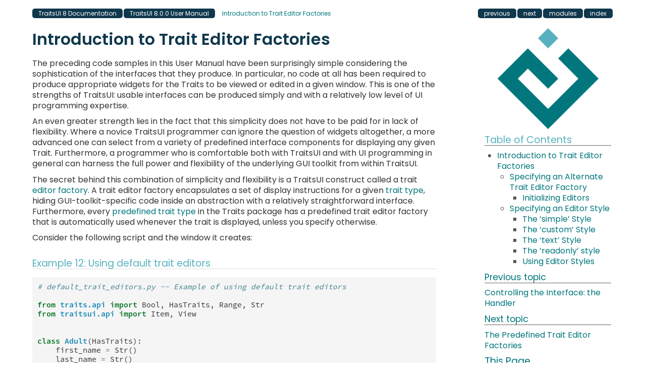

--- FILE ---
content_type: text/html; charset=utf-8
request_url: https://docs.enthought.com/traitsui/traitsui_user_manual/factory_intro.html
body_size: 7962
content:

<!DOCTYPE html>

<html>
  <head>
    <meta charset="utf-8">
    <meta name="viewport" content="width=device-width, initial-scale=1" />

    <title>Introduction to Trait Editor Factories &mdash; TraitsUI 8 Documentation</title>
    
    <link rel="stylesheet" type="text/css" href="../_static/css/spc-bootstrap.css">
    <link rel="stylesheet" type="text/css" href="../_static/css/spc-extend.css">
    <link rel="stylesheet" href="../_static/enthought.css" type="text/css" >
    <link rel="stylesheet" href="../_static/pygments.css" type="text/css" >
    <link rel="stylesheet" href="../_static/pygments.css" type="text/css" >
    <link rel="stylesheet" href="../_static/enthought.css" type="text/css" >
    <link rel="stylesheet" href="../_static/copybutton.css" type="text/css" >
    <script type="text/javascript">
      var DOCUMENTATION_OPTIONS = {
        URL_ROOT:    '../',
        VERSION:     '',
        COLLAPSE_INDEX: false,
        FILE_SUFFIX: '.html',
        LINK_SUFFIX: '.html',
        SOURCELINK_SUFFIX: '.txt',
        HAS_SOURCE:  true
      };
    </script>
    <script type="text/javascript" src="../_static/documentation_options.js"></script>
    <script type="text/javascript" src="../_static/doctools.js"></script>
    <script type="text/javascript" src="../_static/sphinx_highlight.js"></script>
    <script type="text/javascript" src="../_static/clipboard.min.js"></script>
    <script type="text/javascript" src="../_static/copybutton.js"></script>
    <script type="text/javascript" src="../_static/js/copybutton.js"></script>
    <script type="text/javascript" src="../_static/js/wrap_on_dot.js"></script>
    <link rel="shortcut icon" href="../_static/img/favicon.png">
    <link rel="index" title="Index" href="../genindex.html" >
    <link rel="search" title="Search" href="../search.html" >
    <link rel="top" title="TraitsUI 8 Documentation" href="../index.html" >
    <link rel="up" title="TraitsUI 8.0.0 User Manual" href="index.html" >
    <link rel="next" title="The Predefined Trait Editor Factories" href="factories_basic.html" >
    <link rel="prev" title="Controlling the Interface: the Handler" href="handler.html" > 
  </head>
  <body>
  <div class="container">
    <div class="header">
    </div>
  </div>

    <div class="container">
      <div class="main">
        
	<div class="row-fluid">
	  <div class="span12">
	    <div class="spc-navbar">
              
    <ul class="nav nav-pills pull-left">
	
        <li class="active"><a href="../index.html">TraitsUI 8 Documentation</a></li>
	
          <li class="active"><a href="index.html" accesskey="U">TraitsUI 8.0.0 User Manual</a></li>
  
    <li><a href="#">Introduction to Trait Editor Factories</a></li>
  

    </ul>
              
              
    <ul class="nav nav-pills pull-right">
      <li class="active">
        <a href="../genindex.html" title="General Index"
           accesskey="I">index</a>
      </li>
      <li class="active">
        <a href="../py-modindex.html" title="Python Module Index"
           >modules</a>
      </li>
      <li class="active">
        <a href="factories_basic.html" title="The Predefined Trait Editor Factories"
           accesskey="N">next</a>
      </li>
      <li class="active">
        <a href="handler.html" title="Controlling the Interface: the Handler"
           accesskey="P">previous</a>
      </li>
    </ul>
              
	    </div>
	  </div>
	</div>
        

	<div class="row-fluid">
          <div class="span9">
            
        <div class="bodywrapper">
          <div class="body" id="spc-section-body" role="main">
            
  <section id="introduction-to-trait-editor-factories">
<span id="id1"></span><h1>Introduction to Trait Editor Factories<a class="headerlink" href="#introduction-to-trait-editor-factories" title="Permalink to this heading">¶</a></h1>
<p>The preceding code samples in this User Manual have been surprisingly simple
considering the sophistication of the interfaces that they produce. In
particular, no code at all has been required to produce appropriate widgets for
the Traits to be viewed or edited in a given window. This is one of the
strengths of TraitsUI: usable interfaces can be produced simply and with a
relatively low level of UI programming expertise.</p>
<p>An even greater strength lies in the fact that this simplicity does not have to
be paid for in lack of flexibility. Where a novice TraitsUI programmer can
ignore the question of widgets altogether, a more advanced one can select from a
variety of predefined interface components for displaying any given Trait.
Furthermore, a programmer who is comfortable both with TraitsUI and with UI
programming in general can harness the full power and flexibility of the
underlying GUI toolkit from within TraitsUI.</p>
<p>The secret behind this combination of simplicity and flexibility is a TraitsUI
construct called a trait <a class="reference internal" href="glossary.html#term-editor-factory"><span class="xref std std-term">editor factory</span></a>. A trait editor factory
encapsulates a set of display instructions for a given <a class="reference internal" href="glossary.html#term-trait-type"><span class="xref std std-term">trait type</span></a>,
hiding GUI-toolkit-specific code inside an abstraction with a relatively
straightforward interface. Furthermore, every <a class="reference internal" href="glossary.html#term-predefined-trait-type"><span class="xref std std-term">predefined trait type</span></a> in
the Traits package has a predefined trait editor factory that is automatically
used whenever the trait is displayed, unless you specify otherwise.</p>
<p>Consider the following script and the window it creates:</p>
<p class="rubric" id="example-12-using-default-trait-editors">Example 12: Using default trait editors</p>
<div class="highlight-default notranslate"><div class="highlight"><pre><span></span><span class="c1"># default_trait_editors.py -- Example of using default trait editors</span>

<span class="kn">from</span> <span class="nn">traits.api</span> <span class="kn">import</span> <span class="n">Bool</span><span class="p">,</span> <span class="n">HasTraits</span><span class="p">,</span> <span class="n">Range</span><span class="p">,</span> <span class="n">Str</span>
<span class="kn">from</span> <span class="nn">traitsui.api</span> <span class="kn">import</span> <span class="n">Item</span><span class="p">,</span> <span class="n">View</span>


<span class="k">class</span> <span class="nc">Adult</span><span class="p">(</span><span class="n">HasTraits</span><span class="p">):</span>
    <span class="n">first_name</span> <span class="o">=</span> <span class="n">Str</span><span class="p">()</span>
    <span class="n">last_name</span> <span class="o">=</span> <span class="n">Str</span><span class="p">()</span>
    <span class="n">age</span> <span class="o">=</span> <span class="n">Range</span><span class="p">(</span><span class="mi">21</span><span class="p">,</span> <span class="mi">99</span><span class="p">)</span>
    <span class="n">registered_voter</span> <span class="o">=</span> <span class="n">Bool</span><span class="p">()</span>

    <span class="n">traits_view</span> <span class="o">=</span> <span class="n">View</span><span class="p">(</span>
        <span class="n">Item</span><span class="p">(</span><span class="n">name</span><span class="o">=</span><span class="s1">&#39;first_name&#39;</span><span class="p">),</span>
        <span class="n">Item</span><span class="p">(</span><span class="n">name</span><span class="o">=</span><span class="s1">&#39;last_name&#39;</span><span class="p">),</span>
        <span class="n">Item</span><span class="p">(</span><span class="n">name</span><span class="o">=</span><span class="s1">&#39;age&#39;</span><span class="p">),</span>
        <span class="n">Item</span><span class="p">(</span><span class="n">name</span><span class="o">=</span><span class="s1">&#39;registered_voter&#39;</span><span class="p">),</span>
    <span class="p">)</span>


<span class="n">alice</span> <span class="o">=</span> <span class="n">Adult</span><span class="p">(</span>
    <span class="n">first_name</span><span class="o">=</span><span class="s1">&#39;Alice&#39;</span><span class="p">,</span>
    <span class="n">last_name</span><span class="o">=</span><span class="s1">&#39;Smith&#39;</span><span class="p">,</span>
    <span class="n">age</span><span class="o">=</span><span class="mi">42</span><span class="p">,</span>
    <span class="n">registered_voter</span><span class="o">=</span><span class="kc">True</span><span class="p">,</span>
<span class="p">)</span>

<span class="n">alice</span><span class="o">.</span><span class="n">configure_traits</span><span class="p">()</span>
</pre></div>
</div>
<figure class="align-default" id="id10">
<img alt="UI showing text boxes for names, slider for Age, and checkbox for voter" src="../_images/ui_for_ex12.jpg" />
<figcaption>
<p><span class="caption-text">Figure 12: User interface for Example 12</span><a class="headerlink" href="#id10" title="Permalink to this image">¶</a></p>
</figcaption>
</figure>
<p>Notice that each trait is displayed in an appropriate widget, even though the
code does not explicitly specify any widgets at all. The two Str traits appear
in text boxes, the Range is displayed using a combination of a text box and a
slider, and the Bool is represented by a checkbox. Each implementation is
generated by the default trait editor factory (TextEditor, RangeEditor and
BooleanEditor respectively) associated with the trait type.</p>
<p>TraitsUI is by no means limited to these defaults. There are two ways to
override the default representation of a <a class="reference internal" href="glossary.html#term-trait-attribute"><span class="xref std std-term">trait attribute</span></a> in a TraitsUI
window:</p>
<ul class="simple">
<li><p>Explicitly specifying an alternate trait editor factory</p></li>
<li><p>Specifying an alternate style for the editor generated by the factory</p></li>
</ul>
<p>The remainder of this chapter examines these alternatives more closely.</p>
<section id="specifying-an-alternate-trait-editor-factory">
<span id="id2"></span><h2>Specifying an Alternate Trait Editor Factory<a class="headerlink" href="#specifying-an-alternate-trait-editor-factory" title="Permalink to this heading">¶</a></h2>
<p>As of this writing the TraitsUI package includes a wide variety of predefined
trait editor factories, which are described in
<a class="reference internal" href="factories_basic.html#basic-trait-editor-factories"><span class="std std-ref">Basic Trait Editor Factories</span></a> and <a class="reference internal" href="factories_advanced_extra.html#advanced-trait-editors"><span class="std std-ref">Advanced Trait Editors</span></a>. Some
additional editor factories are specific to the wxWidgets toolkit and are
defined in one of the following packages:</p>
<ul class="simple">
<li><p>traitsui.wx</p></li>
<li><p>traitsui.wx.extra</p></li>
<li><p>traitsui.wx.extra.windows (specific to Microsoft Windows)</p></li>
</ul>
<p>These editor factories are described in <a class="reference internal" href="factories_advanced_extra.html#extra-trait-editor-factories"><span class="std std-ref">“Extra” Trait Editor Factories</span></a>.</p>
<p>For a current complete list of editor factories, refer to the <em>Traits API
Reference</em>.</p>
<p>Other packages can define their own editor factories for their own traits. For
example, enthought.kiva.api.KivaFont uses a KivaFontEditor() and
enthought.enable2.traits.api.RGBAColor uses an RGBAColorEditor().</p>
<p>For most <a class="reference internal" href="glossary.html#term-predefined-trait-type"><span class="xref std std-term">predefined trait type</span></a>s (see <a class="reference external" href="http://docs.enthought.com/traits/index.html">Traits User Manual</a>), there is
exactly one predefined trait editor factory suitable for displaying it: the
editor factory that is assigned as its default. <a class="footnote-reference brackets" href="#id9" id="id3" role="doc-noteref"><span class="fn-bracket">[</span>15<span class="fn-bracket">]</span></a> There are exceptions,
however; for example, a Str trait defaults to using a TextEditor, but can also
use a CodeEditor or an HTMLEditor. A List trait can be edited by means of
ListEditor, TableEditor (if the List elements are HasTraits objects),
CheckListEditor or SetEditor. Furthermore, the TraitsUI package includes tools
for building additional trait editors and factories for them as needed.</p>
<p>To use an alternate editor factory for a trait in a TraitsUI window, you must
specify it in the View for that window. This is done at the Item level, using
the <em>editor</em> keyword parameter. The syntax of the specification is
<code class="samp docutils literal notranslate"><span class="pre">editor</span> <span class="pre">=</span> <em><span class="pre">editor_factory</span></em><span class="pre">()</span></code>. (Use the same syntax for specifying that
the default editor should be used, but with certain keyword parameters
explicitly specified; see <a class="reference internal" href="#initializing-editors"><span class="std std-ref">Initializing Editors</span></a>).</p>
<p>For example, to display a Str trait called <strong>my_string</strong> using the default
editor factory (TextEditor()), the View might contain the following Item:</p>
<div class="highlight-default notranslate"><div class="highlight"><pre><span></span><span class="n">Item</span><span class="p">(</span><span class="n">name</span><span class="o">=</span><span class="s1">&#39;my_string&#39;</span><span class="p">)</span>
</pre></div>
</div>
<p>The resulting widget would have the following appearance:</p>
<figure class="align-default" id="id11">
<img alt="Text field showing text that contains HTML markup" src="../_images/default_text_editor.png" />
<figcaption>
<p><span class="caption-text">Figure 13: Default editor for a Str trait</span><a class="headerlink" href="#id11" title="Permalink to this image">¶</a></p>
</figcaption>
</figure>
<p>To use the HTMLEditor factory instead, add the appropriate specification to the
Item:</p>
<div class="highlight-default notranslate"><div class="highlight"><pre><span></span><span class="n">Item</span><span class="p">(</span> <span class="n">name</span><span class="o">=</span><span class="s1">&#39;my_string&#39;</span><span class="p">,</span> <span class="n">editor</span><span class="o">=</span><span class="n">HTMLEditor</span><span class="p">()</span> <span class="p">)</span>
</pre></div>
</div>
<p>The resulting widget appears as in Figure 14:</p>
<figure class="align-default" id="id12">
<img alt="Same text as Figure 13, styled as HTML" src="../_images/HTML_editor.png" />
<figcaption>
<p><span class="caption-text">Figure 14: Editor generated by HTMLEditor()</span><a class="headerlink" href="#id12" title="Permalink to this image">¶</a></p>
</figcaption>
</figure>
<div class="admonition note">
<p class="admonition-title">Note</p>
<p>TraitsUI does not check editors for appropriateness.</p>
<p>TraitsUI does not police the <em>editor</em> argument to ensure that the specified
editor is appropriate for the trait being displayed. Thus there is nothing to
prevent you from trying to, say, display a Float trait using ColorEditor().
The results of such a mismatch are unlikely to be helpful, and can even crash
the application; it is up to the programmer to choose an editor sensibly.
<a class="reference internal" href="factories_basic.html#the-predefined-trait-editor-factories"><span class="std std-ref">The Predefined Trait Editor Factories</span></a> is a useful reference for
selecting an appropriate editor for a given task.</p>
</div>
<p>It is possible to specify the trait editor for a trait in other ways:</p>
<ul class="simple">
<li><p>You can specify a trait editor when you define a trait, by passing the result
of a trait editor factory as the <em>editor</em> keyword parameter of the callable
that creates the trait. However, this approach commingles the <a class="reference internal" href="glossary.html#term-view"><span class="xref std std-term">view</span></a> of
a  trait with its <a class="reference internal" href="glossary.html#term-model"><span class="xref std std-term">model</span></a>.</p></li>
<li><p>You can specify the <strong>editor</strong> attribute of a TraitHandler object. This
approach commingles the <a class="reference internal" href="glossary.html#term-view"><span class="xref std std-term">view</span></a> of a trait with its <a class="reference internal" href="glossary.html#term-controller"><span class="xref std std-term">controller</span></a>.</p></li>
</ul>
<p>Use these approaches very carefully, if at all, as they muddle the <a class="reference internal" href="glossary.html#term-MVC"><span class="xref std std-term">MVC</span></a>
design pattern.</p>
<section id="initializing-editors">
<span id="id4"></span><h3>Initializing Editors<a class="headerlink" href="#initializing-editors" title="Permalink to this heading">¶</a></h3>
<p>Many of the TraitsUI trait editors can be used “straight from the box” as in
the example above. There are some editors, however, that must be initialized in
order to be useful. For example, a checklist editor (from CheckListEditor()) and
a set editor (from SetEditor()) both enable the user to edit a List attribute by
selecting elements from a specified set; the contents of this set must, of
course, be known to the editor. This sort of initialization is usually performed
by means of one or more keyword arguments to the editor factory, for example:</p>
<div class="highlight-default notranslate"><div class="highlight"><pre><span></span><span class="n">Item</span><span class="p">(</span>
    <span class="n">name</span><span class="o">=</span><span class="s1">&#39;my_list&#39;</span><span class="p">,</span>
    <span class="n">editor</span><span class="o">=</span><span class="n">CheckListEditor</span><span class="p">(</span>
        <span class="n">values</span><span class="o">=</span><span class="p">[</span><span class="s2">&quot;opt1&quot;</span><span class="p">,</span><span class="s2">&quot;opt2&quot;</span><span class="p">,</span><span class="s2">&quot;opt3&quot;</span><span class="p">],</span>
    <span class="p">),</span>
<span class="p">)</span>
</pre></div>
</div>
<p>The descriptions of trait editor factories in
<a class="reference internal" href="factories_basic.html#the-predefined-trait-editor-factories"><span class="std std-ref">The Predefined Trait Editor Factories</span></a> include a list of required and
optional initialization keywords for each editor.</p>
</section>
</section>
<section id="specifying-an-editor-style">
<span id="id5"></span><h2>Specifying an Editor Style<a class="headerlink" href="#specifying-an-editor-style" title="Permalink to this heading">¶</a></h2>
<p>In TraitsUI, any given trait editor can be generated in one or more of four
different styles: <em>simple</em>, <em>custom</em>, <em>text</em> or <em>readonly</em>. These styles, which
are described in general terms below, represent different “flavors” of data
display, so that a given trait editor can look completely different in one style
than in another. However, different trait editors displayed in the same style
(usually) have noticeable characteristics in common. This is useful because
editor style, unlike individual editors, can be set at the Group or View level,
not just at the Item level. This point is discussed further in
<a class="reference internal" href="#using-editor-styles"><span class="std std-ref">Using Editor Styles</span></a>.</p>
<section id="the-simple-style">
<span id="id6"></span><h3>The ‘simple’ Style<a class="headerlink" href="#the-simple-style" title="Permalink to this heading">¶</a></h3>
<p>The <em>simple</em> editor style is designed to be as functional as possible while
requiring minimal space within the window. In simple style, most of the Traits
UI editors take up only a single line of space in the window in which they are
embedded.</p>
<p>In some cases, such as the text editor and Boolean editor (see
<a class="reference internal" href="factories_basic.html#basic-trait-editor-factories"><span class="std std-ref">Basic Trait Editor Factories</span></a>), the single line is fully sufficient. In
others, such as the (plain) color editor and the enumeration editor, a more
detailed interface is required; pop-up panels, drop-down lists, or dialog boxes
are often used in such cases. For example, the simple version of the enumeration
editor for the wxWidgets toolkit looks like this:</p>
<figure class="align-default" id="id13">
<img alt="Closed drop-list editor" src="../_images/simple_enum_editor_closed.jpg" />
<figcaption>
<p><span class="caption-text">Figure 15: Simple style of enumeration editor</span><a class="headerlink" href="#id13" title="Permalink to this image">¶</a></p>
</figcaption>
</figure>
<p>However, when the user clicks on the widget, a drop-down list appears:</p>
<figure class="align-default" id="id14">
<img alt="Expanded drop-list editor" src="../_images/simple_enum_editor_open.jpg" />
<figcaption>
<p><span class="caption-text">Figure 16: Simple enumeration editor with expanded list</span><a class="headerlink" href="#id14" title="Permalink to this image">¶</a></p>
</figcaption>
</figure>
<p>The simple editor style is most suitable for windows that must be kept small and
concise.</p>
</section>
<section id="the-custom-style">
<h3>The ‘custom’ Style<a class="headerlink" href="#the-custom-style" title="Permalink to this heading">¶</a></h3>
<p>The <em>custom</em> editor style generally generates the most detailed version of any
given editor. It is intended to provide maximal functionality and information
without regard to the amount of window space used. For example, in the wxWindows
toolkit, the custom style the enumeration editor appears as a set of radio
buttons rather than a drop-down list:</p>
<figure class="align-default" id="id15">
<img alt="Radio buttons for a set of values" src="../_images/custom_enum_editor.jpg" />
<figcaption>
<p><span class="caption-text">Figure 17: Custom style of enumeration editor</span><a class="headerlink" href="#id15" title="Permalink to this image">¶</a></p>
</figcaption>
</figure>
<p>In general, the custom editor style can be very useful when there is no need to
conserve window space, as it enables the user to see as much information as
possible without having to interact with the widget. It also usually provides
the most intuitive interface of the four.</p>
<p>Note that this style is not defined explicitly for all trait editor
implementations. If the custom style is requested for an editor for which it is
not defined, the simple style is generated instead.</p>
</section>
<section id="the-text-style">
<h3>The ‘text’ Style<a class="headerlink" href="#the-text-style" title="Permalink to this heading">¶</a></h3>
<p>The <em>text</em> editor style is the simplest of the editor styles. When applied to a
given trait attribute, it generates a text representation of the trait value in
an editable box. Thus the enumeration editor in text style looks like the
following:</p>
<figure class="align-default" id="id16">
<img alt="Text field" src="../_images/text_editor.jpg" />
<figcaption>
<p><span class="caption-text">Figure 18: Text style of enumeration editor</span><a class="headerlink" href="#id16" title="Permalink to this image">¶</a></p>
</figcaption>
</figure>
<p>For this type of editor, the end user must type in a valid value for the
attribute. If the user types an invalid value, the validation method for the
attribute (see <a class="reference external" href="http://docs.enthought.com/traits/index.html">Traits User Manual</a>) notifies the user of the error (for
example, by shading the background of the text box red).</p>
<p>The text representation of an attribute to be edited in a text style editor is
created in one of the following ways, listed in order of priority:</p>
<ol class="arabic simple">
<li><p>The function specified in the <strong>format_func</strong> attribute of the Item (see
<a class="reference internal" href="view.html#the-item-object"><span class="std std-ref">The Item Object</span></a>), if any, is called on the attribute value.</p></li>
<li><p>Otherwise, the function specified in the <em>format_func</em> parameter of the
trait editor factory, if any, is called on the attribute value.</p></li>
<li><p>Otherwise, the Python-style formatting string specified in the <strong>format_str</strong>
attribute of the Item (see <a class="reference internal" href="view.html#the-item-object"><span class="std std-ref">The Item Object</span></a>), if any, is used to format
the attribute value.</p></li>
<li><p>The Python-style formatting string specified in the <em>format_str</em> parameter
of the trait editor factory, if any, is used to format the attribute value.</p></li>
<li><p>Otherwise, the Python str() function is called on the attribute value.</p></li>
</ol>
</section>
<section id="the-readonly-style">
<h3>The ‘readonly’ style<a class="headerlink" href="#the-readonly-style" title="Permalink to this heading">¶</a></h3>
<p>The <em>readonly</em> editor style is usually identical in appearance to the text
style, except that the value appears as static text rather than in an editable
box:</p>
<figure class="align-default" id="id17">
<img alt="Read-only text field" src="../_images/read_only_editor.jpg" />
<figcaption>
<p><span class="caption-text">Figure 19: Read-only style of enumeration editor</span><a class="headerlink" href="#id17" title="Permalink to this image">¶</a></p>
</figcaption>
</figure>
<p>This editor style is used to display data values without allowing the user to
change them.</p>
</section>
<section id="using-editor-styles">
<span id="id8"></span><h3>Using Editor Styles<a class="headerlink" href="#using-editor-styles" title="Permalink to this heading">¶</a></h3>
<p>As discussed in <a class="reference internal" href="view.html#contents-of-a-view"><span class="std std-ref">Contents of a View</span></a> and <a class="reference internal" href="custom_view.html#customizing-a-view"><span class="std std-ref">Customizing a View</span></a>, the
Item, Group and View objects of TraitsUI all have a <strong>style</strong> attribute. The
style of editor used to display the Items in a View is determined as follows:</p>
<ol class="arabic simple">
<li><p>The editor style used to display a given Item is the value of its <strong>style</strong>
attribute if specifically assigned. Otherwise the editor style of the Group
or View that contains the Item is used.</p></li>
<li><p>The editor style of a Group is the value of its <strong>style</strong> attribute if
assigned. Otherwise, it is the editor style of the Group or View that
contains the Group.</p></li>
<li><p>The editor style of a View is the value of its <strong>style</strong> attribute if
specified, and ‘simple’ otherwise.</p></li>
</ol>
<p>In other words, editor style can be specified at the Item, Group or View level,
and in case of conflicts the style of the smaller scope takes precedence. For
example, consider the following script:</p>
<p class="rubric" id="example-13-using-editor-styles-at-various-levels">Example 13: Using editor styles at various levels</p>
<div class="highlight-default notranslate"><div class="highlight"><pre><span></span><span class="c1"># mixed_styles.py -- Example of using editor styles at various levels</span>

<span class="kn">from</span> <span class="nn">traits.api</span> <span class="kn">import</span> <span class="n">Enum</span><span class="p">,</span> <span class="n">HasTraits</span><span class="p">,</span> <span class="n">Str</span>
<span class="kn">from</span> <span class="nn">traitsui.api</span> <span class="kn">import</span> <span class="n">Group</span><span class="p">,</span> <span class="n">Item</span><span class="p">,</span> <span class="n">View</span>


<span class="k">class</span> <span class="nc">MixedStyles</span><span class="p">(</span><span class="n">HasTraits</span><span class="p">):</span>
    <span class="n">first_name</span> <span class="o">=</span> <span class="n">Str</span><span class="p">()</span>
    <span class="n">last_name</span> <span class="o">=</span> <span class="n">Str</span><span class="p">()</span>

    <span class="n">department</span> <span class="o">=</span> <span class="n">Enum</span><span class="p">(</span><span class="s2">&quot;Business&quot;</span><span class="p">,</span> <span class="s2">&quot;Research&quot;</span><span class="p">,</span> <span class="s2">&quot;Admin&quot;</span><span class="p">)</span>
    <span class="n">position_type</span> <span class="o">=</span> <span class="n">Enum</span><span class="p">(</span><span class="s2">&quot;Full-Time&quot;</span><span class="p">,</span> <span class="s2">&quot;Part-Time&quot;</span><span class="p">,</span> <span class="s2">&quot;Contract&quot;</span><span class="p">)</span>

    <span class="n">traits_view</span> <span class="o">=</span> <span class="n">View</span><span class="p">(</span>
        <span class="n">Group</span><span class="p">(</span>
            <span class="n">Item</span><span class="p">(</span><span class="n">name</span><span class="o">=</span><span class="s1">&#39;first_name&#39;</span><span class="p">),</span>
            <span class="n">Item</span><span class="p">(</span><span class="n">name</span><span class="o">=</span><span class="s1">&#39;last_name&#39;</span><span class="p">),</span>
            <span class="n">Group</span><span class="p">(</span>
                <span class="n">Item</span><span class="p">(</span><span class="n">name</span><span class="o">=</span><span class="s1">&#39;department&#39;</span><span class="p">),</span>
                <span class="n">Item</span><span class="p">(</span><span class="n">name</span><span class="o">=</span><span class="s1">&#39;position_type&#39;</span><span class="p">,</span> <span class="n">style</span><span class="o">=</span><span class="s1">&#39;custom&#39;</span><span class="p">),</span>
                <span class="n">style</span><span class="o">=</span><span class="s1">&#39;simple&#39;</span><span class="p">,</span>
            <span class="p">),</span>
        <span class="p">),</span>
        <span class="n">title</span><span class="o">=</span><span class="s1">&#39;Mixed Styles&#39;</span><span class="p">,</span>
        <span class="n">style</span><span class="o">=</span><span class="s1">&#39;readonly&#39;</span><span class="p">,</span>
    <span class="p">)</span>


<span class="n">ms</span> <span class="o">=</span> <span class="n">MixedStyles</span><span class="p">(</span><span class="n">first_name</span><span class="o">=</span><span class="s1">&#39;Sam&#39;</span><span class="p">,</span> <span class="n">last_name</span><span class="o">=</span><span class="s1">&#39;Smith&#39;</span><span class="p">)</span>
<span class="n">ms</span><span class="o">.</span><span class="n">configure_traits</span><span class="p">()</span>
</pre></div>
</div>
<p>Notice how the editor styles are set for each attribute:</p>
<ul class="simple">
<li><p><strong>position_type</strong> at the Item level (lines 19-20)</p></li>
<li><p><strong>department</strong> at the Group level (lines 18 and 21)</p></li>
<li><p><strong>first_name</strong> and <strong>last_name</strong> at the View level (lines 16, 17, and 23)</p></li>
</ul>
<p>The resulting window demonstrates these precedence rules:</p>
<figure class="align-default" id="id18">
<img alt="UI showing read-only text, closed drop-list, and radio buttons" src="../_images/ui_for_ex13.jpg" />
<figcaption>
<p><span class="caption-text">Figure 20: User interface for Example 13</span><a class="headerlink" href="#id18" title="Permalink to this image">¶</a></p>
</figcaption>
</figure>
<p class="rubric">Footnotes</p>
<aside class="footnote-list brackets">
<aside class="footnote brackets" id="id9" role="doc-footnote">
<span class="label"><span class="fn-bracket">[</span><a role="doc-backlink" href="#id3">15</a><span class="fn-bracket">]</span></span>
<p>Appendix II contains a table of the predefined trait types in the
Traits package and their default trait editor types.</p>
</aside>
</aside>
</section>
</section>
</section>


          </div>
        </div>
          </div>
      <div class="spc-rightsidebar span3">
        <div class="sphinxsidebarwrapper">
            <p class="logo"><a href="../index.html">
              <img class="logo" src="../_static/img/e-logo.png" alt="Logo">
            </a></p>
  <div>
    <h3><a href="../index.html">Table of Contents</a></h3>
    <ul>
<li><a class="reference internal" href="#">Introduction to Trait Editor Factories</a><ul>
<li><a class="reference internal" href="#specifying-an-alternate-trait-editor-factory">Specifying an Alternate Trait Editor Factory</a><ul>
<li><a class="reference internal" href="#initializing-editors">Initializing Editors</a></li>
</ul>
</li>
<li><a class="reference internal" href="#specifying-an-editor-style">Specifying an Editor Style</a><ul>
<li><a class="reference internal" href="#the-simple-style">The ‘simple’ Style</a></li>
<li><a class="reference internal" href="#the-custom-style">The ‘custom’ Style</a></li>
<li><a class="reference internal" href="#the-text-style">The ‘text’ Style</a></li>
<li><a class="reference internal" href="#the-readonly-style">The ‘readonly’ style</a></li>
<li><a class="reference internal" href="#using-editor-styles">Using Editor Styles</a></li>
</ul>
</li>
</ul>
</li>
</ul>

  </div>
  <div>
    <h4>Previous topic</h4>
    <p class="topless"><a href="handler.html"
                          title="previous chapter">Controlling the Interface: the Handler</a></p>
  </div>
  <div>
    <h4>Next topic</h4>
    <p class="topless"><a href="factories_basic.html"
                          title="next chapter">The Predefined Trait Editor Factories</a></p>
  </div>
  <h3>This Page</h3>
  <div>
    <a href="../_sources/traitsui_user_manual/factory_intro.rst.txt"
       rel="nofollow">Show Source</a>
  </div>
<div id="searchbox" style="display: none" role="search">
  <h3 id="searchlabel">Quick search</h3>
    <div class="searchformwrapper">
    <form class="search" action="../search.html" method="get">
      <input type="text" name="q" aria-labelledby="searchlabel" autocomplete="off" autocorrect="off" autocapitalize="off" spellcheck="false"/>
      <input type="submit" value="Go" />
    </form>
    </div>
</div>
<script>document.getElementById('searchbox').style.display = "block"</script>
        </div>
      </div>
        </div>
      </div>
    </div>

    <div class="container container-navbar-bottom">
      <div class="spc-navbar">
        
      </div>
    </div>
    <div class="container">
    <div class="footer">
    <div class="row-fluid">
    <ul class="inline pull-left">
      <li>
        &copy; Copyright 2008-2023, Enthought
      </li>
      <li>
      Last updated on May 22, 2023.
      </li>
      <li>
      Created using <a href="http://sphinx.pocoo.org/">Sphinx</a> 7.0.1.
      </li>
    </ul>
    </div>
    </div>
    </div>
  </body>
</html>